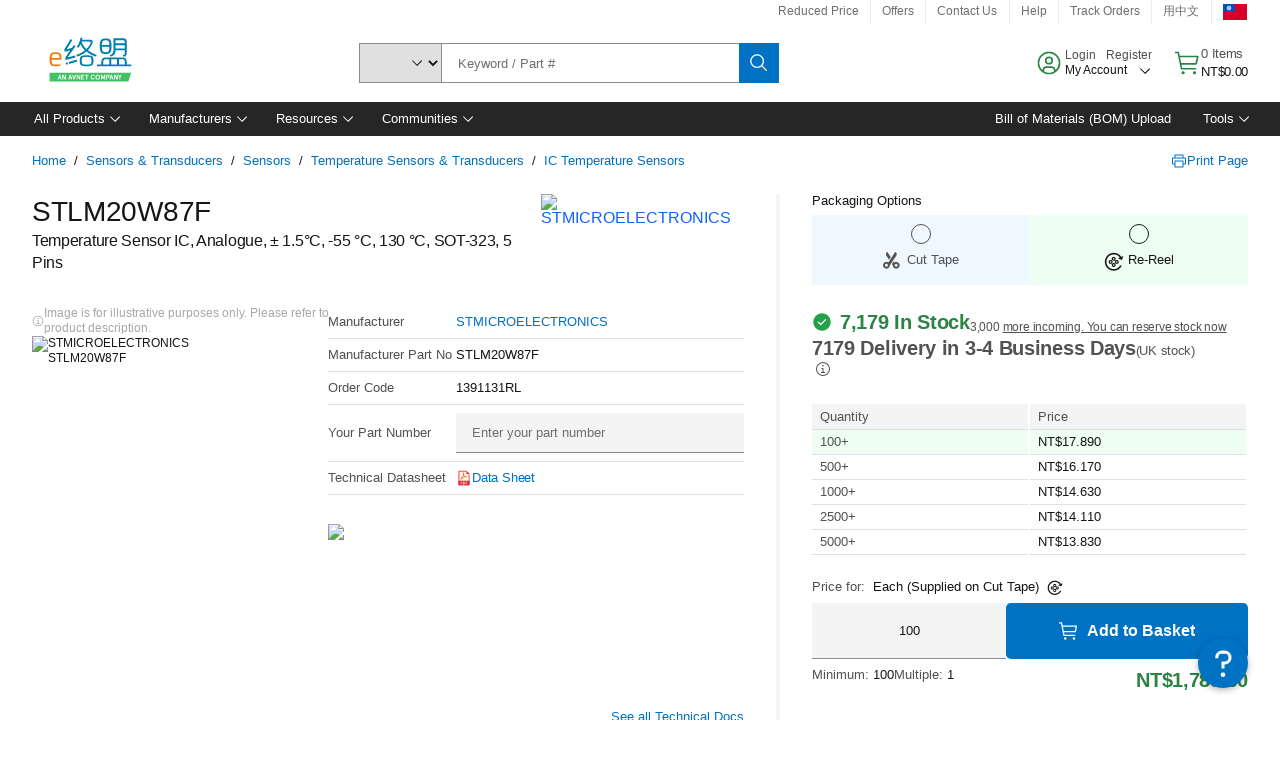

--- FILE ---
content_type: application/x-javascript;charset=utf-8
request_url: https://smetrics.element14.com/id?d_visid_ver=5.5.0&d_fieldgroup=A&mcorgid=106315F354E6D5430A4C98A4%40AdobeOrg&mid=58595322199308172713320713795221207334&ts=1768713359604
body_size: -41
content:
{"mid":"58595322199308172713320713795221207334"}